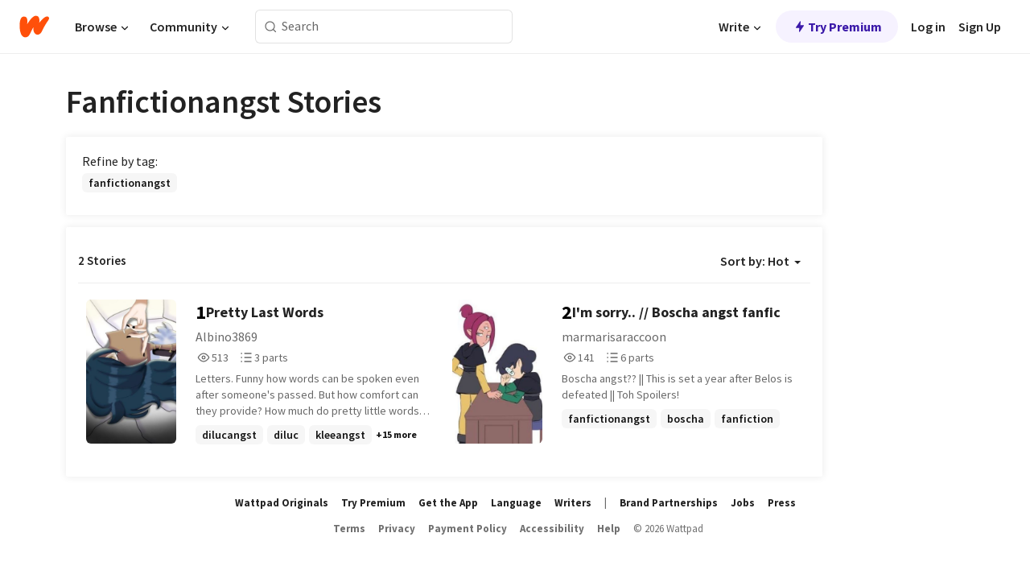

--- FILE ---
content_type: application/javascript; charset=UTF-8
request_url: https://mobile.wattpad.com/wp-web-assets/build/_shared/chunk-QMX4OGI2.js
body_size: 724
content:
import{a as M}from"/wp-web-assets/build/_shared/chunk-YT4BOELI.js";import{P as h}from"/wp-web-assets/build/_shared/chunk-GSYU22YZ.js";import{b}from"/wp-web-assets/build/_shared/chunk-WRFPJY3T.js";import{a as B,b as v}from"/wp-web-assets/build/_shared/chunk-NFQRDOF2.js";import{e as i}from"/wp-web-assets/build/_shared/chunk-H535LSQH.js";var o=i(B());var e={backdrop:"uWKBG",modal:"DPNYd","modal-close-button":"Mhwzn","modal-close-right":"EBscH","backdrop-centered":"_7QzBT","modal-centered":"KRyr4","fade-in":"UCQAd","slide-in":"y8BeG"};var n=i(v()),L=({open:s,children:l,modalTriggerRef:a,showClose:C,disableClose:E,customStyles:t,disableScroll:u,closeModal:N,closePosition:m,centered:p=!1})=>{let[r,f]=(0,o.useState)(!1),k=(0,o.useRef)(null);(0,o.useEffect)(()=>{f(s)},[s]);let d=()=>{E||(f(!1),setTimeout(()=>{var c;(c=a==null?void 0:a.current)==null||c.focus(),N()},400))},w=a!=null&&a.current?a.current:null;return M(k.current,w,d),(0,o.useEffect)(()=>{if(u)return r&&document.body.classList.add("modal-open-no-scroll"),()=>document.body.classList.remove("modal-open-no-scroll")},[u,r]),s?(0,n.jsx)("div",{className:b(e.backdrop,t?t.backdrop:"",{[e["fade-in"]]:r,[e["backdrop-centered"]]:p}),onClick:d,ref:k,children:(0,n.jsxs)("div",{className:b(e.modal,t?t.modal:"",{[e["slide-in"]]:r,[e["modal-centered"]]:p}),onClick:c=>c.stopPropagation(),"aria-modal":"true",role:"dialog",children:[C&&(0,n.jsx)("button",{type:"button",className:t!=null&&t["modal-close-button"]?t["modal-close-button"]:m&&m==="right"?e["modal-close-right"]:e["modal-close-button"],onClick:d,"data-testid":"close-modal",children:(0,n.jsx)(h,{name:"close",height:"20",strokeColor:"var(--wp-neutral-1)"})}),(0,o.isValidElement)(l)&&typeof l.type!="string"?(0,o.cloneElement)(l,{closeModal:d}):l]})}):null},K=L;export{K as a};


--- FILE ---
content_type: application/javascript; charset=UTF-8
request_url: https://mobile.wattpad.com/wp-web-assets/build/_shared/chunk-BKJXISZD.js
body_size: 50
content:
import{h as t}from"/wp-web-assets/build/_shared/chunk-GSYU22YZ.js";var s=e=>/^[a-z0-9_-]+$/i.test(e);var o=e=>/[a-z]/i.test(e);var n=e=>{let r=t;return new RegExp(r).test(e)};export{s as a,o as b,n as c};
